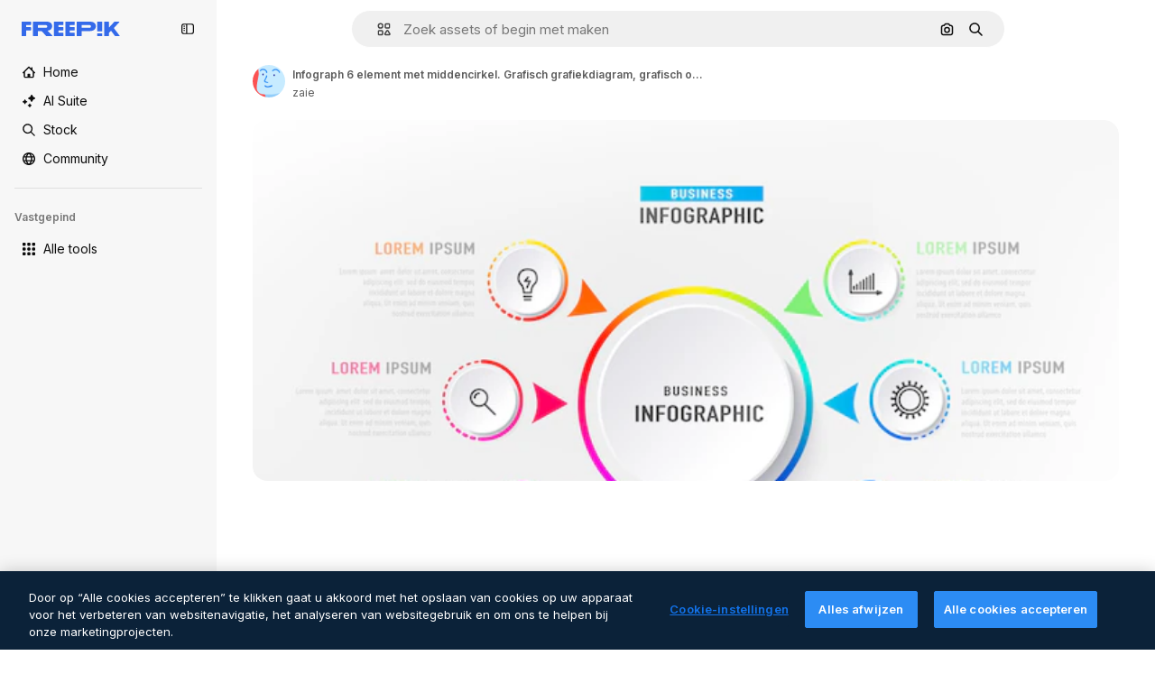

--- FILE ---
content_type: text/javascript
request_url: https://static.cdnpk.net/_next/static/chunks/7941-7a13d1ada8566e00.js
body_size: 4796
content:
!function(){try{var e="undefined"!=typeof window?window:"undefined"!=typeof global?global:"undefined"!=typeof self?self:{},t=(new e.Error).stack;t&&(e._sentryDebugIds=e._sentryDebugIds||{},e._sentryDebugIds[t]="37e808e9-5da7-4e99-9adb-810ec24402c7",e._sentryDebugIdIdentifier="sentry-dbid-37e808e9-5da7-4e99-9adb-810ec24402c7")}catch(e){}}();"use strict";(self.webpackChunk_N_E=self.webpackChunk_N_E||[]).push([[7941,8846,8748],{41902:function(e,t,r){r.d(t,{P:function(){return c}});var n=r(25983),a=r(88161);let o={icon:"/author/[authorSlug]/icons",video:"/author/[authorSlug]/videos",regular:"/author/[authorSlug]",animatedIcon:"/author/[authorSlug]/animated-icons",sticker:"/author/[authorSlug]/stickers",creator:"/creator/[authorSlug]",model3d:"/author/[authorSlug]/3d-models",font:"/author/[authorSlug]"},c=function(e){let t=arguments.length>1&&void 0!==arguments[1]?arguments[1]:"regular",r=o[t],c=(0,n.$T)(r);return{href:(0,a.E)(r,{authorSlug:e}),as:"".concat((0,a.E)(c,{authorSlug:e}))}}},45588:function(e,t,r){r.d(t,{dM:function(){return d},$Y:function(){return g}});var n=r(97458),a=r(25983),o=r(70727),c=r(14657),l=r(95109),i=r(58058),s=r.n(i),u=r(10893);let d=e=>{let{resourceId:t,tags:r}=e;return r&&r.length>0?(0,n.jsx)(h,{tags:r,resourceId:t}):null},h=e=>{let{tags:t,resourceId:r}=e,c=p(t,r),{t:i}=(0,u.$G)("common"),{locale:s}=(0,a.Vx)(),d=o.wL.includes(s);return(0,n.jsx)("div",{className:"mb-2 min-h-10 overflow-hidden","data-cy":"related-tags",children:(0,n.jsx)(l.DraggableNavigation,{arrowPrevAriaLabel:i("previous"),arrowNextAriaLabel:i("next"),arrowDataCy:"related-tags-detail",children:!d&&(0,n.jsx)("ul",{className:"flex gap-2",children:c.map(e=>(0,n.jsx)("li",{"data-cy":"related-tag-".concat(r,"-").concat(e.slug),children:(0,n.jsx)(f,{tag:e})},"".concat(r,"-").concat(e.slug)))})})})},f=e=>{let{tag:t}=e,{name:r,href:a,as:o}=t;return(0,n.jsx)(s(),{passHref:!0,legacyBehavior:!0,href:a,prefetch:!1,as:o,children:(0,n.jsx)(c.f5,{as:"a",color:"gray",size:"xs",weight:"normal",className:"rounded-full px-4 lowercase","data-cy":"related-tag",children:r})})},p=(e,t)=>{let r="#referrer=detail&resource=".concat(t);return e.map(e=>{let{slug:t,href:n,as:a,name:o}=e;return{slug:t,href:"".concat(n).concat(r),as:a?"".concat(a).concat(r):void 0,name:o}})};r(33523);var m=r(26981);let g=function(e){let t=arguments.length>1&&void 0!==arguments[1]?arguments[1]:[],r=(0,m.$)(e);return t?t.map(t=>{let{name:n,slug:a}=t;return{name:n,slug:a,href:"".concat(e,"/").concat(a),as:"".concat(r,"/").concat(a)}}):[]}},55337:function(e,t,r){r.d(t,{y:function(){return n}});let n=(0,r(52983).createContext)({})},31154:function(e,t,r){r.d(t,{g:function(){return m}});var n=r(97458),a=r(53344),o=r.n(a),c=r(52983),l=r(55563),i=r(7616),s=r(18547);let u=()=>(0,i.b9)(s.$);var d=r(2983),h=r(55337);let f=o()(()=>Promise.all([r.e(9474),r.e(8970)]).then(r.bind(r,18970)).then(e=>e.ModalReport),{loadableGenerated:{webpack:()=>[18970]}}),p={interactionType:"onload"},m=e=>{let{id:t,type:r,children:a}=e,[o,i]=(0,c.useState)(!1),[s,m]=(0,c.useState)(!1),g=(0,l.X)(),x=u(),v=(0,c.useCallback)(()=>{(0,d.B)(r,"report_content"),m(!0),i(!0),g(p)},[g,r]),j=(0,c.useCallback)(()=>{x(!1),m(!1)},[x]),w=(0,c.useMemo)(()=>({id:t,type:r,handleOpen:v}),[t,r,v]);return(0,n.jsxs)(h.y.Provider,{value:w,children:[a,o&&(0,n.jsx)(f,{isOpen:s,onFinish:j})]})}},5995:function(e,t,r){r.d(t,{K:function(){return p}});var n=r(97458),a=r(86101),o=r(2200),c=r(63745),l=r(57291),i=r(58058),s=r.n(i),u=r(10893),d=r(52983);let h=e=>e.replace(/(^\s*\w|[.!?]\s*\w)/g,e=>e.toUpperCase());var f=r(41902);let p=e=>{let{author:t,resourceType:r,resourceName:i}=e,s=(0,f.P)(t.slug,r),u=(0,o.n)(),p=(0,d.useRef)(null),[g,x]=(0,d.useState)(!1),v=(0,d.useRef)(null),j="freepik"===t.slug||"font"!==r;return(0,d.useEffect)(()=>{let e=()=>{if(p.current){let{scrollWidth:e,clientWidth:t}=p.current;x(e>t)}},t=()=>{v.current&&clearTimeout(v.current),v.current=setTimeout(()=>{e()},300)};return e(),window.addEventListener("resize",t),()=>{window.removeEventListener("resize",t),v.current&&clearTimeout(v.current)}},[i]),(0,n.jsxs)("div",{className:"grid grid-cols-[auto_1fr] grid-rows-[auto_auto] items-center justify-items-start gap-x-2 text-xs leading-relaxed text-surface-foreground-3 lg:max-w-[500px]",children:[(0,n.jsx)("div",{className:"row-span-2",children:(0,n.jsx)(m,{shouldShowLink:j,authorPath:s,className:(0,l.cx)("inline-block transition-all duration-300 ease-out",s&&"hover:brightness-75"),children:(0,n.jsx)(c.q,{size:"sm",image:t.avatar})})}),(0,n.jsx)(a.u,{colorText:"white",backgroundColor:"grayEbony",container:u.current,showTooltip:g,trigger:(0,n.jsx)("h1",{ref:p,className:"max-w-full truncate text-xs font-semibold",children:h(i)}),children:h(i)}),(0,n.jsx)(m,{shouldShowLink:j,authorPath:s,className:(0,l.cx)("text-surface-foreground-3",s&&"hover:text-surface-foreground-1"),children:t.name})]})},m=e=>{let{authorPath:t,shouldShowLink:r,children:a,className:o}=e,{t:c}=(0,u.$G)("common");return r?(0,n.jsx)(s(),{href:t.href,as:t.as,"aria-label":c("linkToAuthorLabel"),className:o,children:a}):(0,n.jsx)("p",{className:o,children:a})}},90580:function(e,t,r){r.d(t,{m:function(){return i}});var n=r(97458),a=r(57291),o=r(3676),c=r(80801);let l=(0,a.j)("col-span-1 sm:col-span-2 md:col-span-2",{variants:{isModal:{true:"col-span-2",false:"col-span-1 xs:col-span-2"}}}),i=e=>{let{className:t,primaryBar:r,author:i,preview:u,smartBar:d,assistantPrompt:h,children:f,previewCaption:p,keywords:m,isModal:g=!1,isActionInProgress:x=!1}=e,v=l({isModal:g}),j=(0,o.U)();return(0,n.jsxs)("div",{className:(0,a.cx)("mx-auto grid max-w-screen-3xl grid-cols-1 gap-5 xs:grid-cols-[1fr_auto]",!g&&"px-5 pb-5 pt-2 lg:px-10",g&&"pt-5 sm:pt-0",x&&"pointer-events-none relative",t),children:[(0,n.jsx)(s,{isActionInProgress:x}),(0,n.jsx)("div",{className:"-mb-3 min-h-10 xs:mb-0",children:r}),(0,n.jsx)("div",{className:(0,a.cx)(v,"-mx-5 sm:mx-0"),children:(0,n.jsx)("div",{children:u})}),p&&(0,n.jsx)("div",{className:(0,a.cx)(v),children:p}),d&&(0,n.jsx)("div",{className:(0,a.cx)(v,"min-h-[60px]"),children:d}),h&&(0,n.jsx)("div",{className:(0,a.cx)(v,"flex w-full items-center justify-center"),children:h}),g&&(0,n.jsx)(c.P,{onClick:j,className:"relative inset-0 -order-1 -ml-3 size-10 xs:hidden"}),(0,n.jsx)("div",{className:"xs:-order-1",children:i}),(0,n.jsx)("div",{className:(0,a.cx)(v,"empty:hidden"),children:f}),m&&(0,n.jsx)("div",{className:(0,a.cx)(v),children:m})]})},s=e=>{let{isActionInProgress:t}=e;return t?(0,n.jsx)("div",{className:"pointer-events-auto absolute inset-0 cursor-wait"}):null}},583:function(e,t,r){r.d(t,{Z:function(){return l}});var n=r(29456),a=r(52983),o=r(35576),c=r(7009);let l=e=>{let{resourceId:t,type:r}=e,l=(0,c.J)(),i=(0,n.H)(),s=(0,a.useRef)(!1);(0,a.useEffect)(()=>{if(!i||s.current)return;let e="send&event&detail&onload&".concat(t,"&").concat(r,"&r=").concat(Math.random().toString()).concat(l);(0,o.OA)(e),s.current=!0},[t,r,l,i])}},47149:function(e,t,r){r.r(t),r.d(t,{Seo:function(){return f}});var n=r(97458),a=r(45227),o=r(25983),c=r(70727),l=r(16388),i=r.n(l),s=r(52983),u=r(12976);let d=[{rel:"preconnect",href:"https://img.freepik.com"},{rel:"preconnect",href:u.p},{rel:"preconnect",href:"https://static.cdnpk.net"},{rel:"dns-prefetch",href:"https://img.freepik.com"}],h=e=>{let{title:t,description:r,url:n,image:a,hashtags:o=[],type:c}=e;return(0,s.useMemo)(()=>{let e=null!=a?a:{url:"".concat(u.p,"/meta-tags-social/og-freepik-home-en.png?w=1200&h=675"),width:1200,height:675},l="".concat(r).concat(o.length>0?" ".concat(o.map(e=>"#".concat(e)).join(" ")):"");return[{property:"og:title",content:t},{property:"og:description",content:l},{property:"og:type",content:c},{property:"og:url",content:n},{property:"og:image",content:e.url},{property:"og:image:width",content:"".concat(e.width)},{property:"og:image:height",content:"".concat(e.height)},{property:"og:image:alt",content:t},{property:"og:site_name",content:"Freepik"},{property:"fb:admins",content:"1031507953"},{property:"twitter:card",content:"summary_large_image"},{property:"twitter:site",content:"@freepik"},{property:"twitter:creator",content:"@freepik"},{property:"twitter:title",content:t},{property:"twitter:image:src",content:e.url},{property:"twitter:url",content:n},{property:"twitter:description",content:l}]},[a,r,o,t,c,n])},f=e=>{var t;let{title:r,description:l,cdns:u,image:f,alternates:p,noIndex:m=!1,excludeCanonical:g=!1,replaceCanonical:x=[],hashtags:v,forceUrl:j,type:w="article",ogTitle:y,ogDescription:b,onlyNoIndex:k=!1}=e,N=(0,o.ZK)(),_=(0,a.to)({withParams:!1,replacePaths:!0}),S=(0,a.to)({withQuery:!1,withParams:!1,replacePaths:!0}),L=h({title:null!=y?y:r,description:null!=b?b:l,url:null!=j?j:_,image:f,hashtags:v,type:w}),E=(0,s.useMemo)(()=>x.reduce((e,t)=>{let{matcher:r,replace:n}=t;return e.replace(r,n)},S),[S,x]);return(0,n.jsxs)(i(),{children:[(0,n.jsx)("title",{children:r}),l&&(0,n.jsx)("meta",{name:"description",content:l}),L.map(e=>{let{property:t,content:r}=e;return(0,n.jsx)("meta",{property:t,content:r},t)}),d.map(e=>{let{rel:t,href:r,crossOrigin:a}=e;return(0,n.jsx)("link",{rel:t,href:r,crossOrigin:a},"".concat(t,"-").concat(r,"-").concat(a))}),null==u?void 0:u.map(e=>(0,n.jsx)("link",{rel:"dns-prefetch",href:e},e)),(0,n.jsx)("meta",{name:"p:domain_verify",content:"fdda3a988da750af54ad90466dd90119"}),(0,n.jsx)("meta",{name:"facebook-domain-verification",content:"3oh58risl8zubokve93o200pvyihj0"}),(0,n.jsx)("meta",{name:"robots",content:"max-image-preview:large"}),(0,n.jsx)("meta",{name:"lang",content:N}),k&&(0,n.jsx)("meta",{name:"robots",content:"noindex"}),!k&&(m||c.tp.includes(N))&&(0,n.jsx)("meta",{name:"robots",content:"noindex, nofollow, noarchive"}),!g&&(0,n.jsx)("link",{rel:"canonical",href:null!=j?j:E}),null==p?void 0:null===(t=p.langs)||void 0===t?void 0:t.filter(e=>!c.tp.includes(e.lang)).map(e=>{let{href:t,lang:r}=e;return(0,n.jsx)("link",{rel:"alternate",hrefLang:r,href:t},r)}),(null==p?void 0:p.default)&&(0,n.jsx)("link",{rel:"alternate",hrefLang:"x-default",href:null==p?void 0:p.default}),"en"===N&&(0,n.jsx)("link",{rel:"manifest",href:"/manifest.json"})]})}},55563:function(e,t,r){r.d(t,{X:function(){return o}});var n=r(45451),a=r(52983);let o=()=>(0,a.useCallback)(e=>{(0,n.sendGTMEvent)({event:"ga4event",event_name:"report_content",interaction_type:e.interactionType})},[])},18547:function(e,t,r){r.d(t,{$:function(){return l},a:function(){return c}});var n=r(12297),a=r(24399),o=r(73139);let c=(0,o.xu)(e=>{let{locale:t,id:r}=e;return(0,o.n7)((0,a.cn)(async()=>{if(null===r)return null;let e=await fetch("/api/resources/".concat(r,"?locale=").concat(t));if(!e.ok)throw Error("Failed to fetch regular resource ".concat(r));return await e.json()}))},n.vZ),l=(0,a.cn)(!1)},88161:function(e,t,r){r.d(t,{E:function(){return n}});let n=(e,t)=>Object.entries(t).reduce((e,t)=>{let[r,n]=t;return e.replace("[".concat(r,"]"),n)},e)},92336:function(e,t,r){var n=r(97458);t.Z=e=>(0,n.jsx)("svg",{xmlns:"http://www.w3.org/2000/svg",width:16,height:16,viewBox:"0 0 512 512","aria-hidden":!0,...e,children:(0,n.jsx)("path",{d:"M504.688 344.692 345.092 504.688c-4.9 4.899-11.3 7.399-17.7 7.399s-12.8-2.4-17.6-7.299L209.695 403.99c-9.8-9.7-9.8-25.599-.1-35.399s25.599-9.8 35.399-.1l82.398 83.098 141.896-142.297c9.8-9.799 25.6-9.799 35.4-.1 9.699 9.9 9.799 25.7 0 35.5m-330.492 94.497c-29.1-29.199-29.2-76.598-.1-105.897 29.199-29.299 76.798-29.399 106.097-.2l.2.2 46.999 47.399 106.397-106.698c8-8.1 17.6-14.099 28.1-17.799V64.998c0-10.3-5.9-19.5-14.8-23.199-9-3.8-19.2-1.3-25.799 6.2l-91.998 125.597L251.194 12.3c-4.2-7.6-11.8-12.3-20.2-12.3s-16.099 4.7-20.199 12.3l-78.198 160.696L40.599 47.899c-6.6-7.5-16.8-10-25.8-6.2C5.9 45.399 0 54.599 0 64.899V389.79c0 39.899 32.3 72.199 72.198 72.199h124.697z"})})},45227:function(e,t,r){r.d(t,{Bw:function(){return n.B},sj:function(){return o.s},to:function(){return a.t}});var n=r(4139),a=r(55287),o=r(62030)},62030:function(e,t,r){r.d(t,{s:function(){return o}});var n=r(10893);let a=(e,t)=>{let r=e.toLocaleLowerCase();return r.startsWith("fr")||r.startsWith("sv")||r.startsWith("da")||r.startsWith("fi")||r.startsWith("no")?"".concat(t," %"):r.startsWith("tr")?"%".concat(t):"".concat(t,"%")},o=()=>{let{i18n:e}=(0,n.$G)(),t=e.language;return{onFormat:function(e){let r=arguments.length>1&&void 0!==arguments[1]&&arguments[1],n=r?Number.parseFloat(e.toFixed(2)).toString():e.toFixed(0);return t?a(t,n):"".concat(n,"%")}}}}}]);